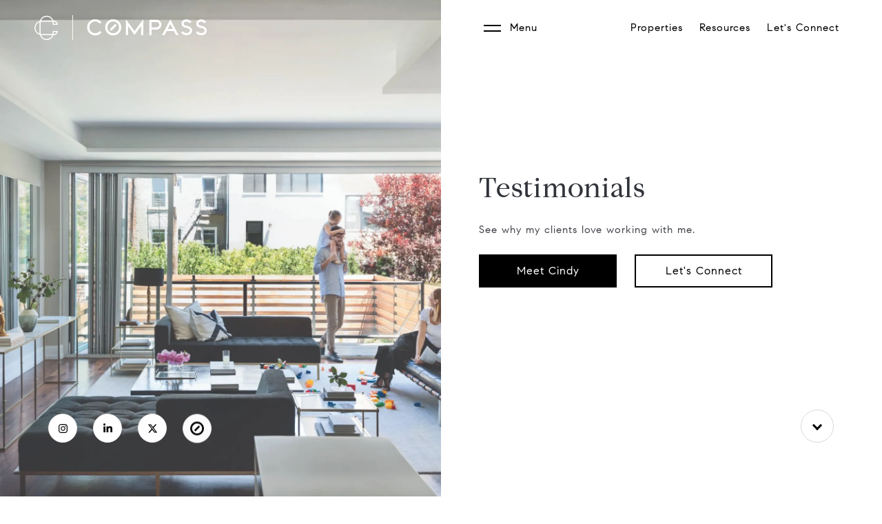

--- FILE ---
content_type: application/javascript; charset=UTF-8
request_url: https://cindychennyc.com/cdn-cgi/challenge-platform/h/g/scripts/jsd/5eaf848a0845/main.js?
body_size: 4638
content:
window._cf_chl_opt={xkKZ4:'g'};~function(z5,M,X,E,V,P,y,C){z5=Z,function(B,F,zH,z4,O,d){for(zH={B:526,F:421,O:476,d:463,S:502,J:462,o:423,l:538,b:443,W:419,Y:515,I:436},z4=Z,O=B();!![];)try{if(d=parseInt(z4(zH.B))/1*(parseInt(z4(zH.F))/2)+parseInt(z4(zH.O))/3+parseInt(z4(zH.d))/4*(parseInt(z4(zH.S))/5)+-parseInt(z4(zH.J))/6*(-parseInt(z4(zH.o))/7)+parseInt(z4(zH.l))/8*(-parseInt(z4(zH.b))/9)+parseInt(z4(zH.W))/10*(-parseInt(z4(zH.Y))/11)+-parseInt(z4(zH.I))/12,F===d)break;else O.push(O.shift())}catch(S){O.push(O.shift())}}(z,668536),M=this||self,X=M[z5(528)],E={},E[z5(426)]='o',E[z5(444)]='s',E[z5(499)]='u',E[z5(535)]='z',E[z5(453)]='n',E[z5(475)]='I',E[z5(510)]='b',V=E,M[z5(493)]=function(B,F,O,S,zS,zd,zu,zz,o,W,Y,I,R,g){if(zS={B:468,F:471,O:464,d:530,S:433,J:445,o:530,l:432,b:516,W:523,Y:455,I:541},zd={B:495,F:523,O:483},zu={B:505,F:439,O:469,d:507},zz=z5,F===null||F===void 0)return S;for(o=m(F),B[zz(zS.B)][zz(zS.F)]&&(o=o[zz(zS.O)](B[zz(zS.B)][zz(zS.F)](F))),o=B[zz(zS.d)][zz(zS.S)]&&B[zz(zS.J)]?B[zz(zS.o)][zz(zS.S)](new B[(zz(zS.J))](o)):function(x,zZ,j){for(zZ=zz,x[zZ(zd.B)](),j=0;j<x[zZ(zd.F)];x[j]===x[j+1]?x[zZ(zd.O)](j+1,1):j+=1);return x}(o),W='nAsAaAb'.split('A'),W=W[zz(zS.l)][zz(zS.b)](W),Y=0;Y<o[zz(zS.W)];I=o[Y],R=T(B,F,I),W(R)?(g='s'===R&&!B[zz(zS.Y)](F[I]),zz(zS.I)===O+I?J(O+I,R):g||J(O+I,F[I])):J(O+I,R),Y++);return S;function J(x,j,z9){z9=Z,Object[z9(zu.B)][z9(zu.F)][z9(zu.O)](S,j)||(S[j]=[]),S[j][z9(zu.d)](x)}},P=z5(534)[z5(540)](';'),y=P[z5(432)][z5(516)](P),M[z5(498)]=function(B,F,zo,zc,O,S,J,o){for(zo={B:486,F:523,O:520,d:507,S:491},zc=z5,O=Object[zc(zo.B)](F),S=0;S<O[zc(zo.F)];S++)if(J=O[S],'f'===J&&(J='N'),B[J]){for(o=0;o<F[O[S]][zc(zo.F)];-1===B[J][zc(zo.O)](F[O[S]][o])&&(y(F[O[S]][o])||B[J][zc(zo.d)]('o.'+F[O[S]][o])),o++);}else B[J]=F[O[S]][zc(zo.S)](function(W){return'o.'+W})},C=function(zU,zj,zk,zr,zx,zh,zT,F,O,d){return zU={B:470,F:425},zj={B:456,F:507,O:456,d:456,S:456,J:497,o:442,l:507},zk={B:523},zr={B:488},zx={B:523,F:442,O:505,d:439,S:469,J:439,o:469,l:488,b:507,W:507,Y:456,I:507,R:456,g:505,v:469,e:488,h:488,f:507,x:507,k:488,j:507,U:456,Q:507,D:507,A:497},zh={B:451,F:442},zT=z5,F=String[zT(zU.B)],O={'h':function(S){return S==null?'':O.g(S,6,function(J,zm){return zm=Z,zm(zh.B)[zm(zh.F)](J)})},'g':function(S,J,o,zP,W,Y,I,R,x,j,U,Q,D,A,z0,z1,z2,z3){if(zP=zT,S==null)return'';for(Y={},I={},R='',x=2,j=3,U=2,Q=[],D=0,A=0,z0=0;z0<S[zP(zx.B)];z0+=1)if(z1=S[zP(zx.F)](z0),Object[zP(zx.O)][zP(zx.d)][zP(zx.S)](Y,z1)||(Y[z1]=j++,I[z1]=!0),z2=R+z1,Object[zP(zx.O)][zP(zx.J)][zP(zx.S)](Y,z2))R=z2;else{if(Object[zP(zx.O)][zP(zx.J)][zP(zx.o)](I,R)){if(256>R[zP(zx.l)](0)){for(W=0;W<U;D<<=1,A==J-1?(A=0,Q[zP(zx.b)](o(D)),D=0):A++,W++);for(z3=R[zP(zx.l)](0),W=0;8>W;D=D<<1|z3&1.88,A==J-1?(A=0,Q[zP(zx.W)](o(D)),D=0):A++,z3>>=1,W++);}else{for(z3=1,W=0;W<U;D=D<<1.07|z3,J-1==A?(A=0,Q[zP(zx.b)](o(D)),D=0):A++,z3=0,W++);for(z3=R[zP(zx.l)](0),W=0;16>W;D=z3&1.47|D<<1,J-1==A?(A=0,Q[zP(zx.b)](o(D)),D=0):A++,z3>>=1,W++);}x--,x==0&&(x=Math[zP(zx.Y)](2,U),U++),delete I[R]}else for(z3=Y[R],W=0;W<U;D=z3&1|D<<1.31,A==J-1?(A=0,Q[zP(zx.I)](o(D)),D=0):A++,z3>>=1,W++);R=(x--,x==0&&(x=Math[zP(zx.R)](2,U),U++),Y[z2]=j++,String(z1))}if(''!==R){if(Object[zP(zx.g)][zP(zx.d)][zP(zx.v)](I,R)){if(256>R[zP(zx.e)](0)){for(W=0;W<U;D<<=1,A==J-1?(A=0,Q[zP(zx.I)](o(D)),D=0):A++,W++);for(z3=R[zP(zx.h)](0),W=0;8>W;D=D<<1.12|1.42&z3,J-1==A?(A=0,Q[zP(zx.f)](o(D)),D=0):A++,z3>>=1,W++);}else{for(z3=1,W=0;W<U;D=z3|D<<1,J-1==A?(A=0,Q[zP(zx.x)](o(D)),D=0):A++,z3=0,W++);for(z3=R[zP(zx.k)](0),W=0;16>W;D=D<<1|1.2&z3,J-1==A?(A=0,Q[zP(zx.j)](o(D)),D=0):A++,z3>>=1,W++);}x--,x==0&&(x=Math[zP(zx.U)](2,U),U++),delete I[R]}else for(z3=Y[R],W=0;W<U;D=1&z3|D<<1,A==J-1?(A=0,Q[zP(zx.b)](o(D)),D=0):A++,z3>>=1,W++);x--,0==x&&U++}for(z3=2,W=0;W<U;D=1.25&z3|D<<1,J-1==A?(A=0,Q[zP(zx.Q)](o(D)),D=0):A++,z3>>=1,W++);for(;;)if(D<<=1,J-1==A){Q[zP(zx.D)](o(D));break}else A++;return Q[zP(zx.A)]('')},'j':function(S,zy){return zy=zT,null==S?'':S==''?null:O.i(S[zy(zk.B)],32768,function(J,za){return za=zy,S[za(zr.B)](J)})},'i':function(S,J,o,zt,W,Y,I,R,x,j,U,Q,D,A,z0,z1,z3,z2){for(zt=zT,W=[],Y=4,I=4,R=3,x=[],Q=o(0),D=J,A=1,j=0;3>j;W[j]=j,j+=1);for(z0=0,z1=Math[zt(zj.B)](2,2),U=1;U!=z1;z2=D&Q,D>>=1,D==0&&(D=J,Q=o(A++)),z0|=(0<z2?1:0)*U,U<<=1);switch(z0){case 0:for(z0=0,z1=Math[zt(zj.B)](2,8),U=1;U!=z1;z2=D&Q,D>>=1,D==0&&(D=J,Q=o(A++)),z0|=(0<z2?1:0)*U,U<<=1);z3=F(z0);break;case 1:for(z0=0,z1=Math[zt(zj.B)](2,16),U=1;U!=z1;z2=D&Q,D>>=1,D==0&&(D=J,Q=o(A++)),z0|=U*(0<z2?1:0),U<<=1);z3=F(z0);break;case 2:return''}for(j=W[3]=z3,x[zt(zj.F)](z3);;){if(A>S)return'';for(z0=0,z1=Math[zt(zj.O)](2,R),U=1;U!=z1;z2=D&Q,D>>=1,D==0&&(D=J,Q=o(A++)),z0|=(0<z2?1:0)*U,U<<=1);switch(z3=z0){case 0:for(z0=0,z1=Math[zt(zj.d)](2,8),U=1;U!=z1;z2=D&Q,D>>=1,D==0&&(D=J,Q=o(A++)),z0|=U*(0<z2?1:0),U<<=1);W[I++]=F(z0),z3=I-1,Y--;break;case 1:for(z0=0,z1=Math[zt(zj.S)](2,16),U=1;z1!=U;z2=Q&D,D>>=1,D==0&&(D=J,Q=o(A++)),z0|=U*(0<z2?1:0),U<<=1);W[I++]=F(z0),z3=I-1,Y--;break;case 2:return x[zt(zj.J)]('')}if(0==Y&&(Y=Math[zt(zj.O)](2,R),R++),W[z3])z3=W[z3];else if(z3===I)z3=j+j[zt(zj.o)](0);else return null;x[zt(zj.l)](z3),W[I++]=j+z3[zt(zj.o)](0),Y--,j=z3,0==Y&&(Y=Math[zt(zj.O)](2,R),R++)}}},d={},d[zT(zU.F)]=O.h,d}(),L();function L(Z1,Z0,zD,zN,B,F,O,d,S){if(Z1={B:447,F:521,O:501,d:508,S:429,J:429,o:480,l:517,b:517},Z0={B:501,F:508,O:517},zD={B:529},zN=z5,B=M[zN(Z1.B)],!B)return;if(!K())return;(F=![],O=B[zN(Z1.F)]===!![],d=function(zs,J){if(zs=zN,!F){if(F=!![],!K())return;J=a(),G(J.r,function(o){n(B,o)}),J.e&&H(zs(zD.B),J.e)}},X[zN(Z1.O)]!==zN(Z1.d))?d():M[zN(Z1.S)]?X[zN(Z1.J)](zN(Z1.o),d):(S=X[zN(Z1.l)]||function(){},X[zN(Z1.b)]=function(zK){zK=zN,S(),X[zK(Z0.B)]!==zK(Z0.F)&&(X[zK(Z0.O)]=S,d())})}function G(B,F,zw,zg,zR,zI,zX,O,d,S){zw={B:447,F:454,O:536,d:448,S:539,J:435,o:457,l:536,b:478,W:438,Y:521,I:482,R:452,g:532,v:467,e:522,h:503,f:503,x:521,k:449,j:425,U:531},zg={B:428},zR={B:513,F:460,O:500},zI={B:482},zX=z5,O=M[zX(zw.B)],console[zX(zw.F)](M[zX(zw.O)]),d=new M[(zX(zw.d))](),d[zX(zw.S)](zX(zw.J),zX(zw.o)+M[zX(zw.l)][zX(zw.b)]+zX(zw.W)+O.r),O[zX(zw.Y)]&&(d[zX(zw.I)]=5e3,d[zX(zw.R)]=function(zE){zE=zX,F(zE(zI.B))}),d[zX(zw.g)]=function(zV){zV=zX,d[zV(zR.B)]>=200&&d[zV(zR.B)]<300?F(zV(zR.F)):F(zV(zR.O)+d[zV(zR.B)])},d[zX(zw.v)]=function(zi){zi=zX,F(zi(zg.B))},S={'t':s(),'lhr':X[zX(zw.e)]&&X[zX(zw.e)][zX(zw.h)]?X[zX(zw.e)][zX(zw.f)]:'','api':O[zX(zw.x)]?!![]:![],'payload':B},d[zX(zw.k)](C[zX(zw.j)](JSON[zX(zw.U)](S)))}function s(zW,zO,B){return zW={B:447,F:446},zO=z5,B=M[zO(zW.B)],Math[zO(zW.F)](+atob(B.t))}function m(B,zn,z8,F){for(zn={B:464,F:486,O:484},z8=z5,F=[];B!==null;F=F[z8(zn.B)](Object[z8(zn.F)](B)),B=Object[z8(zn.O)](B));return F}function a(zl,zB,O,d,S,J,o){zB=(zl={B:487,F:430,O:525,d:506,S:511,J:431,o:440,l:519,b:474,W:518,Y:509,I:422},z5);try{return O=X[zB(zl.B)](zB(zl.F)),O[zB(zl.O)]=zB(zl.d),O[zB(zl.S)]='-1',X[zB(zl.J)][zB(zl.o)](O),d=O[zB(zl.l)],S={},S=cJDYB1(d,d,'',S),S=cJDYB1(d,d[zB(zl.b)]||d[zB(zl.W)],'n.',S),S=cJDYB1(d,O[zB(zl.Y)],'d.',S),X[zB(zl.J)][zB(zl.I)](O),J={},J.r=S,J.e=null,J}catch(l){return o={},o.r={},o.e=l,o}}function T(B,F,O,zL,z7,S){z7=(zL={B:420,F:530,O:472,d:427},z5);try{return F[O][z7(zL.B)](function(){}),'p'}catch(J){}try{if(null==F[O])return F[O]===void 0?'u':'x'}catch(o){return'i'}return B[z7(zL.F)][z7(zL.O)](F[O])?'a':F[O]===B[z7(zL.F)]?'E':!0===F[O]?'T':F[O]===!1?'F':(S=typeof F[O],z7(zL.d)==S?i(B,F[O])?'N':'f':V[S]||'?')}function z(Z3){return Z3='charAt,1485OgxEfk,string,Set,floor,__CF$cv$params,XMLHttpRequest,send,/invisible/jsd,PCxqDdSrZ5MaiJo2vF+Iz$n4WkQ73TeucOhUsEL0fY6RAmVBwgGb-yKpN18jXl9tH,ontimeout,number,log,isNaN,pow,/cdn-cgi/challenge-platform/h/,vKoX8,/b/ov1/0.14419822944735536:1765380542:dNRSIu0L_gYq95d_GA7c9gEEkFhnaKwSoBftXmV5J04/,success,gRjkt7,2637282lliejE,104URODxR,concat,sid,Function,onerror,Object,call,fromCharCode,getOwnPropertyNames,isArray,[native code],clientInformation,bigint,3957561aRrNww,chlApiSitekey,xkKZ4,detail,DOMContentLoaded,chlApiUrl,timeout,splice,getPrototypeOf,toString,keys,createElement,charCodeAt,hhzn3,msg,map,source,cJDYB1,parent,sort,chlApiRumWidgetAgeMs,join,Qgcf5,undefined,http-code:,readyState,111170hoMbuH,href,gKwbC5,prototype,display: none,push,loading,contentDocument,boolean,tabIndex,cloudflare-invisible,status,postMessage,22OIMMrV,bind,onreadystatechange,navigator,contentWindow,indexOf,api,location,length,random,style,1313971CEgetH,errorInfoObject,document,error on cf_chl_props,Array,stringify,onload,now,_cf_chl_opt;XQlKq9;mpuA2;BYBs3;bqzg9;gtpfA4;SZQFk7;rTYyd6;gTvhm6;ubgT9;JrBNE9;NgAVk0;YBjhw4;WvQh6;cJDYB1;Qgcf5;eHVD2;VJwN2,symbol,_cf_chl_opt,jsd,21304ayIual,open,split,d.cookie,2881420Jjdyzg,catch,2SyqvFa,removeChild,21NRHEVJ,chlApiClientVersion,jVscPoWQe,object,function,xhr-error,addEventListener,iframe,body,includes,from,event,POST,34148016CjjOmQ,chctx,/jsd/oneshot/5eaf848a0845/0.14419822944735536:1765380542:dNRSIu0L_gYq95d_GA7c9gEEkFhnaKwSoBftXmV5J04/,hasOwnProperty,appendChild,error'.split(','),z=function(){return Z3},z()}function Z(c,B,F){return F=z(),Z=function(O,M,X){return O=O-419,X=F[O],X},Z(c,B)}function n(O,d,Z2,zG,S,J,o){if(Z2={B:512,F:521,O:460,d:492,S:465,J:434,o:460,l:494,b:514,W:492,Y:441,I:479,R:494},zG=z5,S=zG(Z2.B),!O[zG(Z2.F)])return;d===zG(Z2.O)?(J={},J[zG(Z2.d)]=S,J[zG(Z2.S)]=O.r,J[zG(Z2.J)]=zG(Z2.o),M[zG(Z2.l)][zG(Z2.b)](J,'*')):(o={},o[zG(Z2.W)]=S,o[zG(Z2.S)]=O.r,o[zG(Z2.J)]=zG(Z2.Y),o[zG(Z2.I)]=d,M[zG(Z2.R)][zG(Z2.b)](o,'*'))}function i(B,F,zC,z6){return zC={B:466,F:505,O:485,d:469,S:520,J:473},z6=z5,F instanceof B[z6(zC.B)]&&0<B[z6(zC.B)][z6(zC.F)][z6(zC.O)][z6(zC.d)](F)[z6(zC.S)](z6(zC.J))}function H(d,S,ze,zp,J,o,l,b,W,Y,I,R){if(ze={B:490,F:441,O:447,d:457,S:536,J:478,o:459,l:450,b:448,W:539,Y:435,I:482,R:452,g:477,v:458,e:481,h:504,f:496,x:489,k:424,j:536,U:461,Q:527,D:437,A:492,z0:537,z1:449,z2:425},zp=z5,!N(.01))return![];o=(J={},J[zp(ze.B)]=d,J[zp(ze.F)]=S,J);try{l=M[zp(ze.O)],b=zp(ze.d)+M[zp(ze.S)][zp(ze.J)]+zp(ze.o)+l.r+zp(ze.l),W=new M[(zp(ze.b))](),W[zp(ze.W)](zp(ze.Y),b),W[zp(ze.I)]=2500,W[zp(ze.R)]=function(){},Y={},Y[zp(ze.g)]=M[zp(ze.S)][zp(ze.v)],Y[zp(ze.e)]=M[zp(ze.S)][zp(ze.h)],Y[zp(ze.f)]=M[zp(ze.S)][zp(ze.x)],Y[zp(ze.k)]=M[zp(ze.j)][zp(ze.U)],I=Y,R={},R[zp(ze.Q)]=o,R[zp(ze.D)]=I,R[zp(ze.A)]=zp(ze.z0),W[zp(ze.z1)](C[zp(ze.z2)](R))}catch(g){}}function K(zY,zM,B,F,O){return zY={B:446,F:533},zM=z5,B=3600,F=s(),O=Math[zM(zY.B)](Date[zM(zY.F)]()/1e3),O-F>B?![]:!![]}function N(B,zb,zF){return zb={B:524},zF=z5,Math[zF(zb.B)]()<B}}()